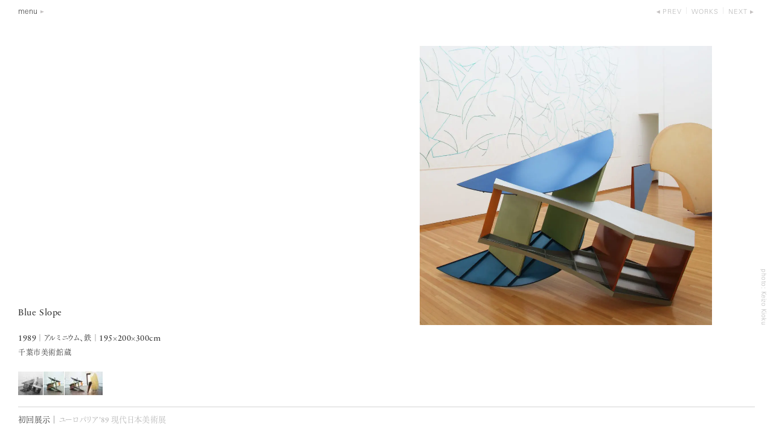

--- FILE ---
content_type: text/html; charset=UTF-8
request_url: https://kenjirookazaki.com/jpn/works/1989-004
body_size: 4859
content:
<!DOCTYPE html><html lang="ja" class=""><head><meta charset="UTF-8"><meta name="viewport" content="width=device-width, initial-scale=1">  <script>(function(w,d,s,l,i){w[l]=w[l]||[];w[l].push({'gtm.start':
                new Date().getTime(),event:'gtm.js'});var f=d.getElementsByTagName(s)[0],
            j=d.createElement(s),dl=l!='dataLayer'?'&l='+l:'';j.async=true;j.src=
            'https://www.googletagmanager.com/gtm.js?id='+i+dl;f.parentNode.insertBefore(j,f);
        })(window,document,'script','dataLayer','GTM-WQV6CC2');</script> <link rel="stylesheet" href="https://kenjirookazaki.com/css/style.css?1.39"> <script src="https://webfont.fontplus.jp/accessor/script/fontplus.js?I4ePivip8GA%3D&box=KziiL-P5Pm0%3D&aa=1&ab=2"></script> <title>Blue Slope &#8211; 岡﨑乾二郎 | Kenjiro Okazaki</title><meta name='robots' content='max-image-preview:large' /><style id='wp-img-auto-sizes-contain-inline-css' type='text/css'>img:is([sizes=auto i],[sizes^="auto," i]){contain-intrinsic-size:3000px 1500px}
/*# sourceURL=wp-img-auto-sizes-contain-inline-css */</style><style id='classic-theme-styles-inline-css' type='text/css'>/*! This file is auto-generated */
.wp-block-button__link{color:#fff;background-color:#32373c;border-radius:9999px;box-shadow:none;text-decoration:none;padding:calc(.667em + 2px) calc(1.333em + 2px);font-size:1.125em}.wp-block-file__button{background:#32373c;color:#fff;text-decoration:none}
/*# sourceURL=/wp-includes/css/classic-themes.min.css */</style><link rel="canonical" href="https://kenjirookazaki.com/jpn/works/1989-004" /><meta name="description" content="Artist, Critic, works in Tokyo"/><meta property="og:title" content="Blue Slope│Kenjiro Okazaki"/><meta property="og:type" content="article"/><meta property="og:url" content="https://kenjirookazaki.com/jpn/works/1989-004"/><meta property="og:image" content="https://kenjirookazaki.com/jpn/wp-content/uploads/sites/3/2018/02/1989_blue-slope-1.jpg"/><meta property="og:site_name" content="岡﨑乾二郎 | Kenjiro Okazaki"/><meta property="fb:app_id" content="255585304953046"/><meta property="og:description" content=""/><style id='global-styles-inline-css' type='text/css'>:root{--wp--preset--aspect-ratio--square: 1;--wp--preset--aspect-ratio--4-3: 4/3;--wp--preset--aspect-ratio--3-4: 3/4;--wp--preset--aspect-ratio--3-2: 3/2;--wp--preset--aspect-ratio--2-3: 2/3;--wp--preset--aspect-ratio--16-9: 16/9;--wp--preset--aspect-ratio--9-16: 9/16;--wp--preset--color--black: #000000;--wp--preset--color--cyan-bluish-gray: #abb8c3;--wp--preset--color--white: #ffffff;--wp--preset--color--pale-pink: #f78da7;--wp--preset--color--vivid-red: #cf2e2e;--wp--preset--color--luminous-vivid-orange: #ff6900;--wp--preset--color--luminous-vivid-amber: #fcb900;--wp--preset--color--light-green-cyan: #7bdcb5;--wp--preset--color--vivid-green-cyan: #00d084;--wp--preset--color--pale-cyan-blue: #8ed1fc;--wp--preset--color--vivid-cyan-blue: #0693e3;--wp--preset--color--vivid-purple: #9b51e0;--wp--preset--gradient--vivid-cyan-blue-to-vivid-purple: linear-gradient(135deg,rgb(6,147,227) 0%,rgb(155,81,224) 100%);--wp--preset--gradient--light-green-cyan-to-vivid-green-cyan: linear-gradient(135deg,rgb(122,220,180) 0%,rgb(0,208,130) 100%);--wp--preset--gradient--luminous-vivid-amber-to-luminous-vivid-orange: linear-gradient(135deg,rgb(252,185,0) 0%,rgb(255,105,0) 100%);--wp--preset--gradient--luminous-vivid-orange-to-vivid-red: linear-gradient(135deg,rgb(255,105,0) 0%,rgb(207,46,46) 100%);--wp--preset--gradient--very-light-gray-to-cyan-bluish-gray: linear-gradient(135deg,rgb(238,238,238) 0%,rgb(169,184,195) 100%);--wp--preset--gradient--cool-to-warm-spectrum: linear-gradient(135deg,rgb(74,234,220) 0%,rgb(151,120,209) 20%,rgb(207,42,186) 40%,rgb(238,44,130) 60%,rgb(251,105,98) 80%,rgb(254,248,76) 100%);--wp--preset--gradient--blush-light-purple: linear-gradient(135deg,rgb(255,206,236) 0%,rgb(152,150,240) 100%);--wp--preset--gradient--blush-bordeaux: linear-gradient(135deg,rgb(254,205,165) 0%,rgb(254,45,45) 50%,rgb(107,0,62) 100%);--wp--preset--gradient--luminous-dusk: linear-gradient(135deg,rgb(255,203,112) 0%,rgb(199,81,192) 50%,rgb(65,88,208) 100%);--wp--preset--gradient--pale-ocean: linear-gradient(135deg,rgb(255,245,203) 0%,rgb(182,227,212) 50%,rgb(51,167,181) 100%);--wp--preset--gradient--electric-grass: linear-gradient(135deg,rgb(202,248,128) 0%,rgb(113,206,126) 100%);--wp--preset--gradient--midnight: linear-gradient(135deg,rgb(2,3,129) 0%,rgb(40,116,252) 100%);--wp--preset--font-size--small: 13px;--wp--preset--font-size--medium: 20px;--wp--preset--font-size--large: 36px;--wp--preset--font-size--x-large: 42px;--wp--preset--spacing--20: 0.44rem;--wp--preset--spacing--30: 0.67rem;--wp--preset--spacing--40: 1rem;--wp--preset--spacing--50: 1.5rem;--wp--preset--spacing--60: 2.25rem;--wp--preset--spacing--70: 3.38rem;--wp--preset--spacing--80: 5.06rem;--wp--preset--shadow--natural: 6px 6px 9px rgba(0, 0, 0, 0.2);--wp--preset--shadow--deep: 12px 12px 50px rgba(0, 0, 0, 0.4);--wp--preset--shadow--sharp: 6px 6px 0px rgba(0, 0, 0, 0.2);--wp--preset--shadow--outlined: 6px 6px 0px -3px rgb(255, 255, 255), 6px 6px rgb(0, 0, 0);--wp--preset--shadow--crisp: 6px 6px 0px rgb(0, 0, 0);}:where(.is-layout-flex){gap: 0.5em;}:where(.is-layout-grid){gap: 0.5em;}body .is-layout-flex{display: flex;}.is-layout-flex{flex-wrap: wrap;align-items: center;}.is-layout-flex > :is(*, div){margin: 0;}body .is-layout-grid{display: grid;}.is-layout-grid > :is(*, div){margin: 0;}:where(.wp-block-columns.is-layout-flex){gap: 2em;}:where(.wp-block-columns.is-layout-grid){gap: 2em;}:where(.wp-block-post-template.is-layout-flex){gap: 1.25em;}:where(.wp-block-post-template.is-layout-grid){gap: 1.25em;}.has-black-color{color: var(--wp--preset--color--black) !important;}.has-cyan-bluish-gray-color{color: var(--wp--preset--color--cyan-bluish-gray) !important;}.has-white-color{color: var(--wp--preset--color--white) !important;}.has-pale-pink-color{color: var(--wp--preset--color--pale-pink) !important;}.has-vivid-red-color{color: var(--wp--preset--color--vivid-red) !important;}.has-luminous-vivid-orange-color{color: var(--wp--preset--color--luminous-vivid-orange) !important;}.has-luminous-vivid-amber-color{color: var(--wp--preset--color--luminous-vivid-amber) !important;}.has-light-green-cyan-color{color: var(--wp--preset--color--light-green-cyan) !important;}.has-vivid-green-cyan-color{color: var(--wp--preset--color--vivid-green-cyan) !important;}.has-pale-cyan-blue-color{color: var(--wp--preset--color--pale-cyan-blue) !important;}.has-vivid-cyan-blue-color{color: var(--wp--preset--color--vivid-cyan-blue) !important;}.has-vivid-purple-color{color: var(--wp--preset--color--vivid-purple) !important;}.has-black-background-color{background-color: var(--wp--preset--color--black) !important;}.has-cyan-bluish-gray-background-color{background-color: var(--wp--preset--color--cyan-bluish-gray) !important;}.has-white-background-color{background-color: var(--wp--preset--color--white) !important;}.has-pale-pink-background-color{background-color: var(--wp--preset--color--pale-pink) !important;}.has-vivid-red-background-color{background-color: var(--wp--preset--color--vivid-red) !important;}.has-luminous-vivid-orange-background-color{background-color: var(--wp--preset--color--luminous-vivid-orange) !important;}.has-luminous-vivid-amber-background-color{background-color: var(--wp--preset--color--luminous-vivid-amber) !important;}.has-light-green-cyan-background-color{background-color: var(--wp--preset--color--light-green-cyan) !important;}.has-vivid-green-cyan-background-color{background-color: var(--wp--preset--color--vivid-green-cyan) !important;}.has-pale-cyan-blue-background-color{background-color: var(--wp--preset--color--pale-cyan-blue) !important;}.has-vivid-cyan-blue-background-color{background-color: var(--wp--preset--color--vivid-cyan-blue) !important;}.has-vivid-purple-background-color{background-color: var(--wp--preset--color--vivid-purple) !important;}.has-black-border-color{border-color: var(--wp--preset--color--black) !important;}.has-cyan-bluish-gray-border-color{border-color: var(--wp--preset--color--cyan-bluish-gray) !important;}.has-white-border-color{border-color: var(--wp--preset--color--white) !important;}.has-pale-pink-border-color{border-color: var(--wp--preset--color--pale-pink) !important;}.has-vivid-red-border-color{border-color: var(--wp--preset--color--vivid-red) !important;}.has-luminous-vivid-orange-border-color{border-color: var(--wp--preset--color--luminous-vivid-orange) !important;}.has-luminous-vivid-amber-border-color{border-color: var(--wp--preset--color--luminous-vivid-amber) !important;}.has-light-green-cyan-border-color{border-color: var(--wp--preset--color--light-green-cyan) !important;}.has-vivid-green-cyan-border-color{border-color: var(--wp--preset--color--vivid-green-cyan) !important;}.has-pale-cyan-blue-border-color{border-color: var(--wp--preset--color--pale-cyan-blue) !important;}.has-vivid-cyan-blue-border-color{border-color: var(--wp--preset--color--vivid-cyan-blue) !important;}.has-vivid-purple-border-color{border-color: var(--wp--preset--color--vivid-purple) !important;}.has-vivid-cyan-blue-to-vivid-purple-gradient-background{background: var(--wp--preset--gradient--vivid-cyan-blue-to-vivid-purple) !important;}.has-light-green-cyan-to-vivid-green-cyan-gradient-background{background: var(--wp--preset--gradient--light-green-cyan-to-vivid-green-cyan) !important;}.has-luminous-vivid-amber-to-luminous-vivid-orange-gradient-background{background: var(--wp--preset--gradient--luminous-vivid-amber-to-luminous-vivid-orange) !important;}.has-luminous-vivid-orange-to-vivid-red-gradient-background{background: var(--wp--preset--gradient--luminous-vivid-orange-to-vivid-red) !important;}.has-very-light-gray-to-cyan-bluish-gray-gradient-background{background: var(--wp--preset--gradient--very-light-gray-to-cyan-bluish-gray) !important;}.has-cool-to-warm-spectrum-gradient-background{background: var(--wp--preset--gradient--cool-to-warm-spectrum) !important;}.has-blush-light-purple-gradient-background{background: var(--wp--preset--gradient--blush-light-purple) !important;}.has-blush-bordeaux-gradient-background{background: var(--wp--preset--gradient--blush-bordeaux) !important;}.has-luminous-dusk-gradient-background{background: var(--wp--preset--gradient--luminous-dusk) !important;}.has-pale-ocean-gradient-background{background: var(--wp--preset--gradient--pale-ocean) !important;}.has-electric-grass-gradient-background{background: var(--wp--preset--gradient--electric-grass) !important;}.has-midnight-gradient-background{background: var(--wp--preset--gradient--midnight) !important;}.has-small-font-size{font-size: var(--wp--preset--font-size--small) !important;}.has-medium-font-size{font-size: var(--wp--preset--font-size--medium) !important;}.has-large-font-size{font-size: var(--wp--preset--font-size--large) !important;}.has-x-large-font-size{font-size: var(--wp--preset--font-size--x-large) !important;}
/*# sourceURL=global-styles-inline-css */</style></head><body data-rsssl=1 class="jp standAloneSlide work"> <noscript><iframe src="https://www.googletagmanager.com/ns.html?id=GTM-WQV6CC2"
 height="0" width="0" style="display:none;visibility:hidden"></iframe></noscript><div class="smMenu"><nav class="pushy"><div class="close_btn touch-hover">close</div><div class="homeBtn"><a href="https://kenjirookazaki.com/jpn">HOME</a></div><ul class="smNav"><li><a href="https://kenjirookazaki.com/jpn/works" class="">Works</a><span class="toggle-sm-btn"></span><ul class="sm-nav-child-container  sm-nav-child-container--small"><li><a href="https://kenjirookazaki.com/jpn/works?s_genre=large-painting" >Large Painting</a></li><li><a href="https://kenjirookazaki.com/jpn/works?s_genre=zero-thumbnail" >Zero Thumbnail</a></li><li><a href="https://kenjirookazaki.com/jpn/works?s_genre=sculpture" >Sculpture</a></li><li><a href="https://kenjirookazaki.com/jpn/works?s_genre=relief" >Relief</a></li><li><a href="https://kenjirookazaki.com/jpn/works?s_genre=drawing" >Drawing</a></li><li><a href="https://kenjirookazaki.com/jpn/works?s_genre=punctured-picture" >Punctured Picture</a></li><li><a href="https://kenjirookazaki.com/jpn/works?s_genre=fabric" >Fabric</a></li><li><a href="https://kenjirookazaki.com/jpn/works?s_genre=tile" >Tile</a></li><li><a href="https://kenjirookazaki.com/jpn/works?s_genre=architecture" >Architecture</a></li><li><a href="https://kenjirookazaki.com/jpn/works?s_genre=public-art" >Public Art</a></li><li><a href="https://kenjirookazaki.com/jpn/works?s_genre=landscape" >Landscape</a></li><li><a href="https://kenjirookazaki.com/jpn/works?s_genre=projects" >Projects</a></li><li><a href="https://kenjirookazaki.com/jpn/publication" >Writings</a></li></ul></li><li><a href="https://kenjirookazaki.com/jpn/exhibition" class="">Exhibitions</a></li><li><a href="https://kenjirookazaki.com/jpn/profile">About The Artist</a><span class="toggle-sm-btn"></span><ul class="sm-nav-child-container"><li><a href="https://kenjirookazaki.com/jpn/profile" >Profile</a></li><li><a href="https://kenjirookazaki.com/jpn/exhibition-list" >Exhibitions</a></li><li><a href="https://kenjirookazaki.com/jpn/public_collection" >Public Collection</a></li><li><a href="https://kenjirookazaki.com/jpn/publication" >Writings</a></li></ul></li><li><a href="https://kenjirookazaki.com/jpn/information" class="">News</a></li><li><a href="https://kenjirookazaki.com/jpn/contact_">Contact</a></li><li><a href="https://kenjirookazaki.com/jpn/link">Link</a></li></ul><ul class="langBtns"><li><a href="/eng/works/1989-004">en</a></li><li><span class="active">ja</span></li></ul></nav><div class="site-overlay"></div></div><div id="loadLayer"><div class="win_limit_hei"><div id="top_navbar" class="visible top_navbar--top top_navbar--detail"><div class="navbar container"><header class="row head_nav"><div class="col-3"><div class="menu_btn">menu</div></div><div class="col-9"><nav class="localNav localNav--head"><ul><li> <a href="https://kenjirookazaki.com/jpn/works/1989-005" class="localNav__prev">prev</a></li><li><a href="https://kenjirookazaki.com/jpn/works/" class="localNav__up">works</a></li><li> <a href="https://kenjirookazaki.com/jpn/works/1989-003" class="localNav__next">next</a></li></ul></nav></div></header></div></div><div class="zoom_gallery zoom_gallery--work disable-cm  zoom_gallery--posUnder photoSwipe"><figure class="marginR"><a href="https://kenjirookazaki.com/jpn/wp-content/uploads/sites/3/2018/02/1989_blue-slope-1-941x900.jpg" data-size="941x900"><img src="https://kenjirookazaki.com/jpn/wp-content/uploads/sites/3/2018/02/1989_blue-slope-1-1024x979.jpg" alt="" srcset="https://kenjirookazaki.com/jpn/wp-content/uploads/sites/3/2018/02/1989_blue-slope-1-1024x979.jpg 1024w, https://kenjirookazaki.com/jpn/wp-content/uploads/sites/3/2018/02/1989_blue-slope-1-941x900.jpg 941w, https://kenjirookazaki.com/jpn/wp-content/uploads/sites/3/2018/02/1989_blue-slope-1-1255x1200.jpg 1255w" sizes="(min-width: 800px) 80vw, 100vw"/></a><figcaption class="photoCredit photoCredit--tate">photo: Keizo Kioku</figcaption></figure><figure class="marginR tateImg"><a href="https://kenjirookazaki.com/jpn/wp-content/uploads/sites/3/2018/02/1989_blue-slope-788x900.jpg" data-size="788x900"><img src="https://kenjirookazaki.com/jpn/wp-content/uploads/sites/3/2018/02/1989_blue-slope-897x1024.jpg" alt="" srcset="https://kenjirookazaki.com/jpn/wp-content/uploads/sites/3/2018/02/1989_blue-slope-897x1024.jpg 897w, https://kenjirookazaki.com/jpn/wp-content/uploads/sites/3/2018/02/1989_blue-slope-788x900.jpg 788w, https://kenjirookazaki.com/jpn/wp-content/uploads/sites/3/2018/02/1989_blue-slope-1051x1200.jpg 1051w" sizes="(min-width: 800px) 80vw, 100vw"/></a><figcaption class="photoCredit photoCredit--tate"></figcaption></figure><figure class="marginR"><a href="https://kenjirookazaki.com/jpn/wp-content/uploads/sites/3/2018/03/1989_blue-slope-3-1463x900.jpg" data-size="1463x900"><img src="https://kenjirookazaki.com/jpn/wp-content/uploads/sites/3/2018/03/1989_blue-slope-3-1024x630.jpg" alt="" srcset="https://kenjirookazaki.com/jpn/wp-content/uploads/sites/3/2018/03/1989_blue-slope-3-1024x630.jpg 1024w, https://kenjirookazaki.com/jpn/wp-content/uploads/sites/3/2018/03/1989_blue-slope-3-1463x900.jpg 1463w, https://kenjirookazaki.com/jpn/wp-content/uploads/sites/3/2018/03/1989_blue-slope-3-1950x1200.jpg 1950w" sizes="(min-width: 800px) 80vw, 100vw"/></a><figcaption class="photoCredit photoCredit--tate"></figcaption></figure></div><div class="container"><div class="row slide_ui "><div class="col-3"><div class="slide_ui__counter">1/3</div></div><div class="col-9 pageNav"><ul class=""><li><a class="pageNav__prev">prev</a></li><li><a class="pageNav__next">next</a></li></ul></div></div></div><div class="work_info work_info--titleShow"><div class="title_contena_wrapper"><div class="title_contena title_contena--show"><div class="title_item"><div class="title_item__title"><p><span class="enf">Blue Slope</span></p></div><p class="title_item__data"><span class="enf">1989</span><span  class="bar_narrow">│</span>アルミニウム、鉄<span class="bar_narrow">│</span><span class="enf">195×200×300cm</span> <br>千葉市美術館蔵</p></div></div></div><ul class="thum_btn_list thum_btn_list--marginTop"><li class="active" data-title="" data-data=""><img src="https://kenjirookazaki.com/jpn/wp-content/uploads/sites/3/2018/02/1989_blue-slope-1-41x39.jpg" alt=""></li><li class="" data-title="" data-data=""><img src="https://kenjirookazaki.com/jpn/wp-content/uploads/sites/3/2018/02/1989_blue-slope-34x39.jpg" alt=""></li><li class="" data-title="" data-data=""><img src="https://kenjirookazaki.com/jpn/wp-content/uploads/sites/3/2018/03/1989_blue-slope-3-63x39.jpg" alt=""></li></ul><div class="clearfix"></div><footer class="title_footer"><p>初回展示│<a href="https://kenjirookazaki.com/jpn/exhibition/1989-007">ユーロパリア<span class="enf">'89 </span>現代日本美術展</a></p></footer></div><div class="title_overlay"> <button class="button_close" title="Close (Esc)"></button><div class="title_contena_wrapper"><div class="title_contena "><div class="title_item"><div class="title_item__title"><p><span class="enf">Blue Slope</span></p></div><p class="title_item__data"><span class="enf">1989</span><span  class="bar_narrow">│</span>アルミニウム、鉄<span class="bar_narrow">│</span><span class="enf">195×200×300cm</span> <br>千葉市美術館蔵</p></div></div><footer class="title_footer"><p>初回展示│<a href="https://kenjirookazaki.com/jpn/exhibition/1989-007">ユーロパリア<span class="enf">'89 </span>現代日本美術展</a></p></footer></div></div></div></div> <script type="text/javascript" src="https://kenjirookazaki.com/js/script.js?1.28"></script> <div id="gallery" class="pswp" tabindex="-1" role="dialog" aria-hidden="true"><div class="pswp__bg"></div><div class="pswp__scroll-wrap"><div class="pswp__container"><div class="pswp__item"></div><div class="pswp__item"></div><div class="pswp__item"></div></div><div class="pswp__ui pswp__ui--hidden"><div class="pswp__top-bar"> <button class="pswp__button pswp__button--close" title="Close (Esc)"></button><div class="pswp__preloader"><div class="pswp__preloader__icn"><div class="pswp__preloader__cut"><div class="pswp__preloader__donut"></div></div></div></div></div> <button class="pswp__button pswp__button--arrow--left" title="Previous (arrow left)"></button> <button class="pswp__button pswp__button--arrow--right" title="Next (arrow right)"></button><div class="pswp__counter"></div><div class="pswp__caption"><div class="pswp__caption__center"></div></div></div></div></div><div class="hidden"></div> <script type="text/javascript">$(function() {
            $.initPhotoSwipeFromDOM('.photoSwipe', 'fix' );
        });</script> <script type="text/javascript">$(function() {
$.ini_slide();$.ini_small_title();$.ini_thum_btn();});</script> <script type="speculationrules">{"prefetch":[{"source":"document","where":{"and":[{"href_matches":"/jpn/*"},{"not":{"href_matches":["/jpn/wp-*.php","/jpn/wp-admin/*","/jpn/wp-content/uploads/sites/3/*","/jpn/wp-content/*","/jpn/wp-content/plugins/*","/jpn/wp-content/themes/okazaki/*","/jpn/*\\?(.+)"]}},{"not":{"selector_matches":"a[rel~=\"nofollow\"]"}},{"not":{"selector_matches":".no-prefetch, .no-prefetch a"}}]},"eagerness":"conservative"}]}</script> </body></html>